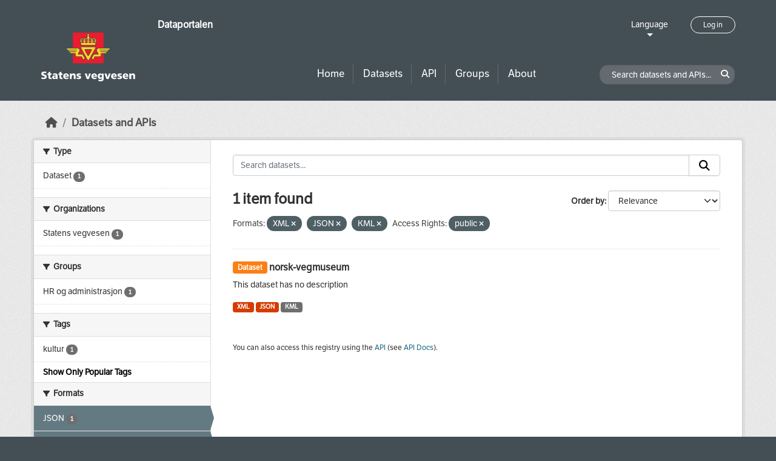

--- FILE ---
content_type: image/svg+xml
request_url: https://dataut.vegvesen.no/uploads/admin/2019-11-18-111751.474027svv-logo-graa-topp.svg
body_size: 5885
content:
<svg id="svv-logo-graa-topp" data-name="svv-logo-graa-topp" xmlns="http://www.w3.org/2000/svg" viewBox="0 0 453.18 237.24"><defs><style>.cls-1{fill:#ffd520;}.cls-2{fill:#46515a;}.cls-3{fill:#ed1b2e;}.cls-4{fill:#fff;}</style></defs><title>svv-logo-graa-topp</title><path class="cls-1" d="M259.65,62.41l5.74-23.76a9.51,9.51,0,0,0-1.7-4.94c-4.42-5.7-13.37-3.36-19.18-1.71-3.73-3.15-9.22-2.08-13.42-1a1,1,0,0,1-1.2-.4.9.9,0,0,1,.27-1,5.62,5.62,0,0,0-1.89-9.9V14.51h3.56v-3h-3.56V8.13h-3v3.42h-3.55v3h3.55v5.2a5.62,5.62,0,0,0-1.79,9.95.89.89,0,0,1,.19.89.87.87,0,0,1-1.11.42c-4.16-1.12-9.83-2.14-13.56,1-5.81-1.64-14.76-4-19.18,1.71a9.54,9.54,0,0,0-1.69,4.94l5.74,23.78ZM248,35.61l.4-.06c3.82-.56,8.47-1.26,11.75.76A2.78,2.78,0,0,0,258.36,38a2.47,2.47,0,0,0-.08.72,4.09,4.09,0,0,0,.19,1.22,3.22,3.22,0,0,0-2.22.44c-1.21.85-1.83,2.89-1.5,5.19a3.69,3.69,0,0,0,2.1,2.82,3.88,3.88,0,0,0,2.81-.6,5.27,5.27,0,0,1-3.06,3,8.49,8.49,0,0,1-5.85-.25c-.57-.29-2.3-1.32-2.5-2.87a3.41,3.41,0,0,0,3.24.4,3.65,3.65,0,0,0,1.65-2.25A6.09,6.09,0,0,0,252,40.44a2.43,2.43,0,0,0-2.45-.48,2.68,2.68,0,0,0,.27-1.22,2.59,2.59,0,0,0,0-.49A2.63,2.63,0,0,0,248,36.11ZM233.23,48.16c1.88-1,2-3.77,1.63-5.63a3.48,3.48,0,0,0-1.3-2.22,3,3,0,0,0-2.23-.3,3.83,3.83,0,0,0,.3-1.36,2.26,2.26,0,0,0-.46-1.43,2.72,2.72,0,0,0-1.09-.85,2.15,2.15,0,0,1,1.06-1,13.75,13.75,0,0,1,4.72-.81,13.09,13.09,0,0,1,4.72.81,2.15,2.15,0,0,1,1.06,1,2.7,2.7,0,0,0-1.09.85,2.26,2.26,0,0,0-.46,1.43,3.85,3.85,0,0,0,.3,1.36,3,3,0,0,0-2.23.3,3.46,3.46,0,0,0-1.3,2.22c-.33,1.86-.25,4.6,1.63,5.63a3.56,3.56,0,0,0,3.34-.44A4.37,4.37,0,0,1,240.33,50a8.89,8.89,0,0,1-8.93,0,4.36,4.36,0,0,1-1.51-2.31A3.56,3.56,0,0,0,233.23,48.16Zm-16.65-5.64a3.47,3.47,0,0,0-1.3-2.22,3,3,0,0,0-2.23-.3,3.8,3.8,0,0,0,.3-1.36,2.27,2.27,0,0,0-.46-1.43,2.72,2.72,0,0,0-1.09-.85,2.15,2.15,0,0,1,1.06-1,13.73,13.73,0,0,1,4.72-.81,13.06,13.06,0,0,1,4.72.81,2.15,2.15,0,0,1,1.06,1,2.74,2.74,0,0,0-1.09.85,2.26,2.26,0,0,0-.46,1.43,3.8,3.8,0,0,0,.3,1.36,3,3,0,0,0-2.23.3,3.47,3.47,0,0,0-1.3,2.22c-.33,1.86-.25,4.6,1.63,5.64a3.56,3.56,0,0,0,3.34-.44A4.36,4.36,0,0,1,222,50a8.88,8.88,0,0,1-8.93,0,4.35,4.35,0,0,1-1.51-2.31,3.56,3.56,0,0,0,3.34.44C216.83,47.12,216.92,44.39,216.58,42.52Zm-19.38-2.1A3.22,3.22,0,0,0,195,40a4.14,4.14,0,0,0,.19-1.22,2.49,2.49,0,0,0-.09-.72,2.78,2.78,0,0,0-1.75-1.73c3.27-2,7.92-1.32,11.75-.76l.41.06v.5a2.63,2.63,0,0,0-1.81,2.14,2.59,2.59,0,0,0,0,.49,2.69,2.69,0,0,0,.27,1.22,2.43,2.43,0,0,0-2.45.48,6.08,6.08,0,0,0-1.13,5.38A3.65,3.65,0,0,0,202,48.07a3.41,3.41,0,0,0,3.24-.4c-.19,1.55-1.92,2.58-2.5,2.87a8.49,8.49,0,0,1-5.85.25,5.26,5.26,0,0,1-3.06-3,3.87,3.87,0,0,0,2.81.6,3.69,3.69,0,0,0,2.1-2.82C199,43.31,198.41,41.27,197.2,40.42Zm64.54,33a2.5,2.5,0,0,0-2.11-1.35H193.85a2.56,2.56,0,0,0-2.12,1.35,4,4,0,0,0,.65,3.46l30.13,54.64c1,1.5,2.28,4.08,4.21,4.08s3.25-2.56,4.23-4.08L261.09,76.9A4.07,4.07,0,0,0,261.74,73.44Zm-18.67,15-12.85,23.29a3.78,3.78,0,0,1-7.06-.07L210.26,88.43a4.08,4.08,0,0,1-.54-3.39l.08-.27.14-.24a3.53,3.53,0,0,1,2.95-1.77h27.6a3.42,3.42,0,0,1,3.08,2l0,.1,0,.11A4,4,0,0,1,243.07,88.48Zm-35.15,34.13c3,4.3,1.11,7.93-3.91,7.72-6.34-.24-5.43-6.39-5.53-7.87,0,0-1.88-2.84-3.74-5.55H171.2c-9.34,0-6.19-5.77-4.59-9.57.84-2-.52-5.56-6.35-5.56H143.09a3.11,3.11,0,0,1-2.28-1.11l-4.88-5.5h31.13c1.19,0,1.33-2.25-.06-2.25H133.94l-5.08-5.73H171.2a1.14,1.14,0,0,0,0-2.27H126.85l-4.54-5.12c-.59-.66-.42-1.26.49-1.26h56.75c1.11.07,1.28.32,2.14,1.76s3,5.18,3.55,6.34.93,2.05-.27,4.08-6,10.41-6.85,11.86-2,4.69,1.71,4.69h17.45c1.63,0,2.25.31,2.92,1.61S207.92,122.61,207.92,122.61ZM331.07,79.82l-4.54,5.12H282.17a1.14,1.14,0,0,0,0,2.27h42.35l-5.08,5.73H286.36c-1.39,0-1.25,2.25-.06,2.25h31.13l-4.88,5.5a3.11,3.11,0,0,1-2.28,1.11H293.11c-5.83,0-7.2,3.52-6.35,5.56,1.59,3.8,4.74,9.57-4.59,9.57H258.64c-1.86,2.7-3.74,5.55-3.74,5.55-.1,1.48.8,7.62-5.53,7.87-5,.21-6.89-3.42-3.91-7.72,0,0,7-12.38,7.72-13.7s1.29-1.61,2.92-1.61h17.45c3.67,0,2.56-3.26,1.71-4.69s-5.67-9.83-6.85-11.86-.86-2.88-.27-4.08,2.7-4.89,3.55-6.34,1-1.68,2.14-1.76h56.75C331.49,78.56,331.65,79.16,331.07,79.82Z"/><path class="cls-2" d="M261.35,64.61l6.25-25.76a10.71,10.71,0,0,0-2-6.28c-5.34-6.92-15-4.52-20.79-2.9a12.5,12.5,0,0,0-9.07-1.76h0l-1.82.28a7.77,7.77,0,0,0-3.84-10.1V16.3h3.53V9.78h-3.53V6.33h-6.6V9.78H219.9V16.3h3.56v1.78a7.77,7.77,0,0,0-3.86,10.11l-1.84-.31a12.5,12.5,0,0,0-9.07,1.76c-5.76-1.61-15.45-4-20.79,2.9a10.72,10.72,0,0,0-2,6.28l6.26,25.78ZM189.79,33.69C194.21,28,203.15,30.34,209,32c3.73-3.15,9.4-2.14,13.56-1a.87.87,0,0,0,1.11-.42.89.89,0,0,0-.19-.89,5.62,5.62,0,0,1,1.79-9.95v-5.2h-3.55v-3h3.55V8.13h3v3.42h3.56v3h-3.56V19.7a5.62,5.62,0,0,1,1.89,9.9.9.9,0,0,0-.27,1,1,1,0,0,0,1.2.4c4.2-1,9.69-2.12,13.42,1,5.81-1.65,14.76-4,19.18,1.71a9.51,9.51,0,0,1,1.7,4.94l-5.74,23.76H193.83l-5.74-23.78A9.54,9.54,0,0,1,189.79,33.69Zm39.67,4.55a2.46,2.46,0,0,1-.52,2.45c-.38.58-1.06,1.29-.84,1.93a.78.78,0,0,0,.62.51c.49.1,1-.31,1.52-.7a4,4,0,0,1,.9-.58,1.29,1.29,0,0,1,1.52.49,4.57,4.57,0,0,1,.21,3.48c-.6,1.12-1.5.68-2.59.1a3.39,3.39,0,0,0-1.45-.61c-.74,0-1,1.19-1,1.81a5.8,5.8,0,0,0,3.56,5.25,11,11,0,0,0,4.47.85,11.26,11.26,0,0,0,4.47-.85,5.8,5.8,0,0,0,3.56-5.25c0-.62-.25-1.83-1-1.81a3.38,3.38,0,0,0-1.45.61c-1.09.58-2,1-2.59-.1a4.57,4.57,0,0,1,.21-3.48,1.3,1.3,0,0,1,1.52-.49,4,4,0,0,1,.9.58c.51.39,1,.8,1.52.7a.78.78,0,0,0,.62-.51c.22-.64-.46-1.34-.84-1.93a2.46,2.46,0,0,1-.52-2.45,1.85,1.85,0,0,1,1.46-.73l.31,0a4.74,4.74,0,0,0-4.12-4.38,17.55,17.55,0,0,0-8.14,0,4.74,4.74,0,0,0-4.12,4.38l.31,0A1.85,1.85,0,0,1,229.45,38.24Zm1.69-2.87a13.75,13.75,0,0,1,4.72-.81,13.09,13.09,0,0,1,4.72.81,2.15,2.15,0,0,1,1.06,1,2.7,2.7,0,0,0-1.09.85,2.26,2.26,0,0,0-.46,1.43,3.85,3.85,0,0,0,.3,1.36,3,3,0,0,0-2.23.3,3.46,3.46,0,0,0-1.3,2.22c-.33,1.86-.25,4.6,1.63,5.63a3.56,3.56,0,0,0,3.34-.44A4.37,4.37,0,0,1,240.33,50a8.89,8.89,0,0,1-8.93,0,4.36,4.36,0,0,1-1.51-2.31,3.56,3.56,0,0,0,3.34.44c1.88-1,2-3.77,1.63-5.63a3.48,3.48,0,0,0-1.3-2.22,3,3,0,0,0-2.23-.3,3.83,3.83,0,0,0,.3-1.36,2.26,2.26,0,0,0-.46-1.43,2.72,2.72,0,0,0-1.09-.85A2.15,2.15,0,0,1,231.14,35.37ZM264,72.69l0-.12-.05-.12a4.83,4.83,0,0,0-4.26-2.73H193.85a4.94,4.94,0,0,0-4.24,2.66l-.08.15-.05.16a6.22,6.22,0,0,0,.83,5.37l30.92,55.89c.87,1.49,2.33,4,5.43,4h.11c3.15-.07,4.6-2.57,5.47-4.06L263.17,78A6.25,6.25,0,0,0,264,72.69Zm-2.89,4.2L231,131.54c-1,1.52-2.35,4.08-4.23,4.08s-3.26-2.58-4.21-4.08L192.38,76.9a4,4,0,0,1-.65-3.46,2.56,2.56,0,0,1,2.12-1.35h65.77a2.5,2.5,0,0,1,2.11,1.35A4.07,4.07,0,0,1,261.09,76.9Zm-17.48,8,0-.1a3.42,3.42,0,0,0-3.08-2h-27.6a3.53,3.53,0,0,0-2.95,1.77l-.14.24-.08.27a4.08,4.08,0,0,0,.54,3.39l12.89,23.27a3.78,3.78,0,0,0,7.06.07l12.85-23.29a4,4,0,0,0,.58-3.47Zm-2.51,2.26-12.62,22.92c-.42.64-.86,1.73-1.78,1.73s-1.38-1.08-1.76-1.73L212.26,87.16a1.73,1.73,0,0,1-.27-1.44,1.17,1.17,0,0,1,.9-.59h27.6a1,1,0,0,1,.89.59A1.66,1.66,0,0,1,241.1,87.16Zm92.43-9.22a3.1,3.1,0,0,0-3-1.75H302.94V0H150.59V76.19H122.8a3.1,3.1,0,0,0-3,1.75,2.83,2.83,0,0,0-.25,1.16,3.47,3.47,0,0,0,.95,2.29L139,102.25a5.46,5.46,0,0,0,4.05,1.91h7.49v48.15H302.94V104.16h7.34a5.47,5.47,0,0,0,4.05-1.91l18.5-20.85a3.47,3.47,0,0,0,.95-2.29A2.81,2.81,0,0,0,333.53,77.94ZM143.09,101.79a3.11,3.11,0,0,1-2.28-1.11l-4.88-5.5h31.13c1.19,0,1.33-2.25-.06-2.25H133.94l-5.08-5.73H171.2a1.14,1.14,0,0,0,0-2.27H126.85l-4.54-5.12c-.59-.66-.42-1.26.49-1.26h56.75c1.11.07,1.28.32,2.14,1.76s3,5.18,3.55,6.34.93,2.05-.27,4.08-6,10.41-6.85,11.86-2,4.69,1.71,4.69h17.45c1.63,0,2.25.31,2.92,1.61s7.72,13.7,7.72,13.7c3,4.3,1.11,7.93-3.91,7.72-6.34-.24-5.43-6.39-5.53-7.87,0,0-1.88-2.84-3.74-5.55H171.2c-9.34,0-6.19-5.77-4.59-9.57.84-2-.52-5.56-6.35-5.56Zm157.47,48.15H153V104.16h7.3c2.8,0,3.66.79,3.92,1.33a2,2,0,0,1-.07,1.69,15.93,15.93,0,0,0-1.68,6,5.53,5.53,0,0,0,.89,3.11c1.33,2,3.91,3,7.9,3h22.27l2.64,3.91s0,.09,0,.13c0,6,2.63,9.17,7.81,9.37,3.26.14,5.84-1.07,7.07-3.3s.86-5.28-1.13-8.14l-7.56-13.43c-1.24-2.41-2.9-2.9-5-2.9H179.7a4.31,4.31,0,0,1,.46-1.1l4.5-7.78,2.37-4.1a6.91,6.91,0,0,0,1.13-3.51,6.18,6.18,0,0,0-.79-2.81c-.64-1.28-2.83-5.13-3.62-6.49l0-.06c-1-1.67-2-2.78-3.86-2.87H153V2.37h147.6V76.19h-27c-1.87.1-2.86,1.2-3.86,2.87l0,.06c-.79,1.36-3,5.2-3.62,6.49a6.17,6.17,0,0,0-.79,2.81,6.9,6.9,0,0,0,1.13,3.51l2.37,4.1,4.5,7.78a4.26,4.26,0,0,1,.46,1.1H256.1c-2.12,0-3.79.49-5,2.9l-7.56,13.43c-2,2.86-2.4,5.83-1.13,8.14s3.81,3.44,7.07,3.3c5.18-.2,7.8-3.35,7.8-9.37,0,0,0-.09,0-.13l2.64-3.91h22.27c4,0,6.57-1,7.9-3a5.53,5.53,0,0,0,.89-3.11,15.93,15.93,0,0,0-1.68-6,2,2,0,0,1-.08-1.69c.26-.54,1.12-1.33,3.92-1.33h7.45Zm30.5-70.12-4.54,5.12H282.17a1.14,1.14,0,0,0,0,2.27h42.35l-5.08,5.73H286.36c-1.39,0-1.25,2.25-.06,2.25h31.13l-4.88,5.5a3.11,3.11,0,0,1-2.28,1.11H293.11c-5.83,0-7.2,3.52-6.35,5.56,1.59,3.8,4.74,9.57-4.59,9.57H258.64c-1.86,2.7-3.74,5.55-3.74,5.55-.1,1.48.8,7.62-5.53,7.87-5,.21-6.89-3.42-3.91-7.72,0,0,7-12.38,7.72-13.7s1.29-1.61,2.92-1.61h17.45c3.67,0,2.56-3.26,1.71-4.69s-5.67-9.83-6.85-11.86-.86-2.88-.27-4.08,2.7-4.89,3.55-6.34,1-1.68,2.14-1.76h56.75C331.49,78.56,331.65,79.16,331.07,79.82ZM211.17,38.24a2.46,2.46,0,0,1-.52,2.45c-.38.58-1.06,1.29-.84,1.93a.78.78,0,0,0,.62.51c.49.1,1-.31,1.52-.7a4,4,0,0,1,.9-.58,1.29,1.29,0,0,1,1.52.49,4.56,4.56,0,0,1,.21,3.48c-.6,1.12-1.5.68-2.59.1a3.37,3.37,0,0,0-1.45-.6c-.74,0-1,1.19-1,1.81a5.79,5.79,0,0,0,3.56,5.25,11,11,0,0,0,4.47.85,11.23,11.23,0,0,0,4.47-.85,5.79,5.79,0,0,0,3.56-5.25c0-.62-.25-1.83-1-1.81a3.38,3.38,0,0,0-1.45.6c-1.09.58-2,1-2.59-.1a4.58,4.58,0,0,1,.21-3.48,1.29,1.29,0,0,1,1.52-.49,3.93,3.93,0,0,1,.9.58c.51.39,1,.8,1.52.7a.78.78,0,0,0,.62-.51c.22-.64-.47-1.34-.84-1.93a2.46,2.46,0,0,1-.52-2.45,1.85,1.85,0,0,1,1.46-.73l.32,0a4.74,4.74,0,0,0-4.11-4.38,17.56,17.56,0,0,0-8.15,0,4.74,4.74,0,0,0-4.11,4.38l.31,0A1.85,1.85,0,0,1,211.17,38.24Zm1.69-2.87a13.73,13.73,0,0,1,4.72-.81,13.06,13.06,0,0,1,4.72.81,2.15,2.15,0,0,1,1.06,1,2.74,2.74,0,0,0-1.09.85,2.26,2.26,0,0,0-.46,1.43,3.8,3.8,0,0,0,.3,1.36,3,3,0,0,0-2.23.3,3.47,3.47,0,0,0-1.3,2.22c-.33,1.86-.25,4.6,1.63,5.64a3.56,3.56,0,0,0,3.34-.44A4.36,4.36,0,0,1,222,50a8.88,8.88,0,0,1-8.93,0,4.35,4.35,0,0,1-1.51-2.31,3.56,3.56,0,0,0,3.34.44c1.88-1,2-3.77,1.63-5.64a3.47,3.47,0,0,0-1.3-2.22,3,3,0,0,0-2.23-.3,3.8,3.8,0,0,0,.3-1.36,2.27,2.27,0,0,0-.46-1.43,2.72,2.72,0,0,0-1.09-.85A2.15,2.15,0,0,1,212.86,35.37Zm-7.1,15.41A5.54,5.54,0,0,0,207.05,46c-.25-1.07-1.6-.58-2.35-.14a2.2,2.2,0,0,1-1.69.51c-.42-.1-.71-.64-.78-.85a4.45,4.45,0,0,1,.35-3.58,1.12,1.12,0,0,1,1-.3,2.63,2.63,0,0,1,1.39.72c.6.48,1.46,1,2,.35s-.12-1.41-.56-2a2.86,2.86,0,0,1-.77-1.8,1.61,1.61,0,0,1,1.59-1.58h.18v-.18a10.24,10.24,0,0,1,.48-2.76,28,28,0,0,0-10.68-1.26c-3.75.38-6.06,1.86-7,4.21a8.3,8.3,0,0,1,1.79.39,1.77,1.77,0,0,1,1.14,1.68,4.35,4.35,0,0,1-.65,1.49c-.33.55-1,1.38-.66,1.9.53.86,1.37.21,2-.28a4.25,4.25,0,0,1,1.08-.63,1.25,1.25,0,0,1,1.37.39,4.28,4.28,0,0,1,.07,4c-.69.64-1.27.16-2.06-.16a8.06,8.06,0,0,0-1.58-.59c-.3-.08-.88,0-.91.95.1,2.63,1.18,4.75,3.6,5.83C198.53,53.66,203.14,53.51,205.76,50.77Zm-12-2.94a3.87,3.87,0,0,0,2.81.6,3.69,3.69,0,0,0,2.1-2.82c.34-2.3-.28-4.34-1.5-5.19A3.22,3.22,0,0,0,195,40a4.14,4.14,0,0,0,.19-1.22,2.49,2.49,0,0,0-.09-.72,2.78,2.78,0,0,0-1.75-1.73c3.27-2,7.92-1.32,11.75-.76l.41.06v.5a2.63,2.63,0,0,0-1.81,2.14,2.59,2.59,0,0,0,0,.49,2.69,2.69,0,0,0,.27,1.22,2.43,2.43,0,0,0-2.45.48,6.08,6.08,0,0,0-1.13,5.38A3.65,3.65,0,0,0,202,48.07a3.41,3.41,0,0,0,3.24-.4c-.19,1.55-1.92,2.58-2.5,2.87a8.49,8.49,0,0,1-5.85.25A5.26,5.26,0,0,1,193.79,47.83Zm52.27-10.5h.18a1.62,1.62,0,0,1,1.59,1.58,2.86,2.86,0,0,1-.77,1.8c-.44.61-1.07,1.39-.56,2s1.42.13,2-.35a2.62,2.62,0,0,1,1.39-.72,1.12,1.12,0,0,1,1,.3,4.45,4.45,0,0,1,.35,3.58c-.07.21-.37.75-.78.85a2.2,2.2,0,0,1-1.7-.51c-.75-.44-2.09-.94-2.34.14a5.54,5.54,0,0,0,1.29,4.77c2.62,2.73,7.23,2.89,10.37,1.49,2.42-1.08,3.5-3.2,3.6-5.83,0-.91-.61-1-.91-.95a8.14,8.14,0,0,0-1.58.59c-.79.33-1.37.8-2.06.16a4.28,4.28,0,0,1,.07-4,1.26,1.26,0,0,1,1.37-.39,4.25,4.25,0,0,1,1.08.63c.62.49,1.46,1.14,2,.28.32-.51-.33-1.34-.66-1.9a4.39,4.39,0,0,1-.65-1.49,1.77,1.77,0,0,1,1.14-1.68,8.31,8.31,0,0,1,1.8-.39c-.9-2.35-3.22-3.83-7-4.21a27.94,27.94,0,0,0-10.68,1.26,10.19,10.19,0,0,1,.48,2.76Zm1.9-1.72.4-.06c3.82-.56,8.47-1.26,11.75.76A2.78,2.78,0,0,0,258.36,38a2.47,2.47,0,0,0-.08.72,4.09,4.09,0,0,0,.19,1.22,3.22,3.22,0,0,0-2.22.44c-1.21.85-1.83,2.89-1.5,5.19a3.69,3.69,0,0,0,2.1,2.82,3.88,3.88,0,0,0,2.81-.6,5.27,5.27,0,0,1-3.06,3,8.49,8.49,0,0,1-5.85-.25c-.57-.29-2.3-1.32-2.5-2.87a3.41,3.41,0,0,0,3.24.4,3.65,3.65,0,0,0,1.65-2.25A6.09,6.09,0,0,0,252,40.44a2.43,2.43,0,0,0-2.45-.48,2.68,2.68,0,0,0,.27-1.22,2.59,2.59,0,0,0,0-.49A2.63,2.63,0,0,0,248,36.11Z"/><path class="cls-3" d="M241.38,85.72a1.66,1.66,0,0,1-.28,1.44l-12.62,22.92c-.42.64-.86,1.73-1.78,1.73s-1.38-1.08-1.76-1.73L212.26,87.16a1.73,1.73,0,0,1-.27-1.44,1.17,1.17,0,0,1,.9-.59h27.6A1,1,0,0,1,241.38,85.72ZM266,85.61a6.17,6.17,0,0,0-.79,2.81,6.9,6.9,0,0,0,1.13,3.51l2.37,4.1,4.5,7.78a4.26,4.26,0,0,1,.46,1.1H256.1c-2.12,0-3.79.49-5,2.9l-7.56,13.43c-2,2.86-2.4,5.83-1.13,8.14s3.81,3.44,7.07,3.3c5.18-.2,7.8-3.35,7.8-9.37,0,0,0-.09,0-.13l2.64-3.91h22.27c4,0,6.57-1,7.9-3a5.53,5.53,0,0,0,.89-3.11,15.93,15.93,0,0,0-1.68-6,2,2,0,0,1-.08-1.69c.26-.54,1.12-1.33,3.92-1.33h7.45v45.78H153V104.16h7.3c2.8,0,3.66.79,3.92,1.33a2,2,0,0,1-.07,1.69,15.93,15.93,0,0,0-1.68,6,5.53,5.53,0,0,0,.89,3.11c1.33,2,3.91,3,7.9,3h22.27l2.64,3.91s0,.09,0,.13c0,6,2.63,9.17,7.81,9.37,3.26.14,5.84-1.07,7.07-3.3s.86-5.28-1.13-8.14l-7.56-13.43c-1.24-2.41-2.9-2.9-5-2.9H179.7a4.31,4.31,0,0,1,.46-1.1l4.5-7.78,2.37-4.1a6.91,6.91,0,0,0,1.13-3.51,6.18,6.18,0,0,0-.79-2.81c-.64-1.28-2.83-5.13-3.62-6.49l0-.06c-1-1.67-2-2.78-3.86-2.87H153V2.37h147.6V76.19h-27c-1.87.1-2.86,1.2-3.86,2.87l0,.06C268.84,80.48,266.65,84.32,266,85.61Zm-2-12.92,0-.12-.05-.12a4.83,4.83,0,0,0-4.26-2.73H193.85a4.94,4.94,0,0,0-4.24,2.66l-.08.15-.05.16a6.22,6.22,0,0,0,.83,5.37l30.92,55.89c.87,1.49,2.33,4,5.43,4h.11c3.15-.07,4.6-2.57,5.47-4.06L263.17,78A6.25,6.25,0,0,0,264,72.69Zm3.62-33.84a10.71,10.71,0,0,0-2-6.28c-5.34-6.92-15-4.52-20.79-2.9a12.5,12.5,0,0,0-9.07-1.76h0l-1.82.28a7.77,7.77,0,0,0-3.84-10.1V16.3h3.53V9.78h-3.53V6.33h-6.6V9.78H219.9V16.3h3.56v1.78a7.77,7.77,0,0,0-3.86,10.11l-1.84-.31a12.5,12.5,0,0,0-9.07,1.76c-5.76-1.61-15.45-4-20.79,2.9a10.72,10.72,0,0,0-2,6.28l6.26,25.78h69.22Zm-74.28-2.54A2.78,2.78,0,0,1,195.08,38a2.49,2.49,0,0,1,.09.72A4.14,4.14,0,0,1,195,40a3.22,3.22,0,0,1,2.22.44c1.21.85,1.83,2.89,1.5,5.19a3.69,3.69,0,0,1-2.1,2.82,3.87,3.87,0,0,1-2.81-.6,5.26,5.26,0,0,0,3.06,3,8.49,8.49,0,0,0,5.85-.25c.58-.29,2.31-1.32,2.5-2.87a3.41,3.41,0,0,1-3.24.4,3.65,3.65,0,0,1-1.65-2.25,6.08,6.08,0,0,1,1.13-5.38,2.43,2.43,0,0,1,2.45-.48,2.69,2.69,0,0,1-.27-1.22,2.59,2.59,0,0,1,0-.49,2.63,2.63,0,0,1,1.81-2.14v-.5l-.41-.06C201.25,35,196.6,34.29,193.33,36.31Zm66.79,0c-3.27-2-7.92-1.32-11.75-.76l-.4.06v.5a2.63,2.63,0,0,1,1.81,2.14,2.59,2.59,0,0,1,0,.49,2.68,2.68,0,0,1-.27,1.22,2.43,2.43,0,0,1,2.45.48,6.09,6.09,0,0,1,1.13,5.38,3.65,3.65,0,0,1-1.65,2.25,3.41,3.41,0,0,1-3.24-.4c.19,1.55,1.92,2.58,2.5,2.87a8.49,8.49,0,0,0,5.85.25,5.27,5.27,0,0,0,3.06-3,3.88,3.88,0,0,1-2.81.6,3.69,3.69,0,0,1-2.1-2.82c-.34-2.3.29-4.34,1.5-5.19a3.22,3.22,0,0,1,2.22-.44,4.09,4.09,0,0,1-.19-1.22,2.47,2.47,0,0,1,.08-.72A2.78,2.78,0,0,1,260.11,36.31Zm-39.9,11.84c-1.88-1-2-3.77-1.63-5.64a3.47,3.47,0,0,1,1.3-2.22,3,3,0,0,1,2.23-.3,3.8,3.8,0,0,1-.3-1.36,2.26,2.26,0,0,1,.46-1.43,2.74,2.74,0,0,1,1.09-.85,2.15,2.15,0,0,0-1.06-1,13.06,13.06,0,0,0-4.72-.81,13.73,13.73,0,0,0-4.72.81,2.15,2.15,0,0,0-1.06,1,2.72,2.72,0,0,1,1.09.85,2.27,2.27,0,0,1,.46,1.43,3.8,3.8,0,0,1-.3,1.36,3,3,0,0,1,2.23.3,3.47,3.47,0,0,1,1.3,2.22c.33,1.86.25,4.6-1.63,5.64a3.56,3.56,0,0,1-3.34-.44A4.35,4.35,0,0,0,213.12,50,8.88,8.88,0,0,0,222,50a4.36,4.36,0,0,0,1.51-2.31A3.56,3.56,0,0,1,220.21,48.16Zm18.28,0c-1.88-1-2-3.77-1.63-5.63a3.46,3.46,0,0,1,1.3-2.22,3,3,0,0,1,2.23-.3,3.85,3.85,0,0,1-.3-1.36,2.26,2.26,0,0,1,.46-1.43,2.7,2.7,0,0,1,1.09-.85,2.15,2.15,0,0,0-1.06-1,13.09,13.09,0,0,0-4.72-.81,13.75,13.75,0,0,0-4.72.81,2.15,2.15,0,0,0-1.06,1,2.72,2.72,0,0,1,1.09.85,2.26,2.26,0,0,1,.46,1.43,3.83,3.83,0,0,1-.3,1.36,3,3,0,0,1,2.23.3,3.48,3.48,0,0,1,1.3,2.22c.33,1.86.25,4.6-1.63,5.63a3.56,3.56,0,0,1-3.34-.44A4.36,4.36,0,0,0,231.4,50a8.89,8.89,0,0,0,8.93,0,4.37,4.37,0,0,0,1.51-2.31A3.56,3.56,0,0,1,238.49,48.16Z"/><path class="cls-4" d="M1.15,217.37a20.68,20.68,0,0,0,9.7,2.31c3,0,5.79-.61,5.79-3.42C16.63,209.72,0,213.83,0,201c0-8.48,8.28-10.79,15.35-10.79a29.81,29.81,0,0,1,9.05,1.3l-.61,7.28A18.44,18.44,0,0,0,16,197.19c-2.36,0-6.31.19-6.31,3.29,0,5.69,16.66,1.85,16.66,14.57,0,9.13-7.65,11.6-15.48,11.6a37.55,37.55,0,0,1-10.49-1.5l.8-7.78"/><path class="cls-4" d="M29.11,199.77h5.33v-5.9l8.93-2.77v8.67h6.38v6.36H43.37v9.67c0,3.2.79,4.8,3.64,4.8a16.7,16.7,0,0,0,2.77-.34l.31,5.89a40.6,40.6,0,0,1-5.69.51c-8.12,0-10.09-3.58-10.09-9.81V206.12h-5.2v-6.36"/><path class="cls-4" d="M71,226c-.06-1.4-.2-2.76-.2-4.12h-.09c-2.08,3.27-4.59,4.73-8.32,4.73-5.2,0-9.83-2.57-9.83-8.27,0-8,8.73-9,13.56-9a27.75,27.75,0,0,1,4.26.37c-.08-3.59-2.74-4.55-6-4.55a16.92,16.92,0,0,0-8.34,2L55.84,201a27.19,27.19,0,0,1,10.5-1.87c6.7,0,12.48,2.87,12.48,10.9v9.78a32.55,32.55,0,0,0,.52,6.2H71m-6.25-5.45c3.42,0,5.62-3.12,5.62-6.2-1.17-.07-2.5-.15-3.84-.15-3.1,0-5.51.95-5.51,3.47C61,219.53,62.66,220.59,64.77,220.59Z"/><path class="cls-4" d="M82.31,199.77h5.34v-5.9l9-2.77v8.67h6.34v6.36H96.61v9.67c0,3.2.74,4.8,3.62,4.8a16.73,16.73,0,0,0,2.77-.34l.3,5.89a40.22,40.22,0,0,1-5.66.51c-8.14,0-10.09-3.58-10.09-9.81V206.12H82.31v-6.36"/><path class="cls-4" d="M115,215.56c.48,3.63,3.27,5,7.72,5a17,17,0,0,0,8-2V225a26.58,26.58,0,0,1-9.64,1.66c-8.66,0-15.29-5.1-15.29-13.78s5.91-13.71,14.09-13.71c9.73,0,13.27,6.91,13.27,14.73v1.67H115m10-5.15c0-3-1.39-5.5-5-5.5-3.28,0-4.85,2.46-5,5.5Z"/><path class="cls-4" d="M137.85,199.77h8.28v4.84h.1c1.83-3.79,5.45-5.45,9.58-5.45,7.18,0,10.05,5.05,10.05,10.49V226h-9.09V213.33c0-4.94-1.71-6.61-4.19-6.61-3.73,0-5.64,2.59-5.64,8.24V226h-9.09V199.77"/><path class="cls-4" d="M171,218.79a22.88,22.88,0,0,0,8.52,1.8c1.87,0,3.7-.3,3.7-2.12,0-4.42-12.94-1.3-12.94-10.8,0-6,6-8.52,11.2-8.52a24.76,24.76,0,0,1,9.24,1.52L190,207A14.65,14.65,0,0,0,183,205.2c-2,0-4.18.36-4.18,1.82,0,4.07,13.52.87,13.52,10.85,0,7-6.31,8.77-12.27,8.77a29.79,29.79,0,0,1-9.55-1.27l.52-6.59"/><polyline class="cls-4" points="209.85 199.77 219.58 199.77 225.04 218.47 225.13 218.47 230.63 199.77 239.66 199.77 229.92 226.04 219.58 226.04 209.85 199.77"/><path class="cls-4" d="M250.9,215.56c.51,3.63,3.3,5,7.72,5a17,17,0,0,0,8-2V225a26.52,26.52,0,0,1-9.62,1.66c-8.7,0-15.28-5.1-15.28-13.78s5.87-13.71,14.05-13.71c9.74,0,13.28,6.91,13.28,14.73v1.67H250.9m10-5.15c0-3-1.42-5.5-5-5.5-3.28,0-4.84,2.46-5,5.5Z"/><path class="cls-4" d="M301.66,223c0,10.81-5.22,14.29-15.82,14.29a31.5,31.5,0,0,1-10.06-1.65l.48-7.17a17.77,17.77,0,0,0,8.87,2.16c5.23,0,8-2.47,8-7.63v-1.41h-.06a10.31,10.31,0,0,1-8.84,4.49c-7.23,0-11.7-5.45-11.7-13.2s3.7-13.68,11.85-13.68a10.22,10.22,0,0,1,8.92,5.35h.11v-4.74h8.21V223m-14.57-3.88c3.23,0,5.79-2.71,5.79-6.73,0-2.94-1.7-6.21-5.79-6.21-3.38,0-5.15,3-5.15,6.56C281.94,216.76,284.34,219.07,287.09,219.07Z"/><polyline class="cls-4" points="305.19 199.77 314.91 199.77 320.38 218.47 320.49 218.47 326 199.77 335 199.77 325.28 226.04 314.91 226.04 305.19 199.77"/><path class="cls-4" d="M346.23,215.56c.52,3.63,3.3,5,7.76,5a16.88,16.88,0,0,0,8-2V225a26.36,26.36,0,0,1-9.62,1.66c-8.66,0-15.3-5.1-15.3-13.78s5.93-13.71,14.1-13.71c9.72,0,13.26,6.91,13.26,14.73v1.67H346.23m10-5.15c0-3-1.42-5.5-5.07-5.5-3.3,0-4.82,2.46-5.06,5.5Z"/><path class="cls-4" d="M368.67,218.79a22.58,22.58,0,0,0,8.52,1.8c1.86,0,3.67-.3,3.67-2.12,0-4.42-12.91-1.3-12.91-10.8,0-6,5.93-8.52,11.2-8.52a24.81,24.81,0,0,1,9.23,1.52l-.74,6.3a14.53,14.53,0,0,0-7-1.77c-2,0-4.21.36-4.21,1.82,0,4.07,13.53.87,13.53,10.85,0,7-6.29,8.77-12.25,8.77a29.62,29.62,0,0,1-9.53-1.27l.52-6.59"/><path class="cls-4" d="M402.3,215.56c.51,3.63,3.28,5,7.69,5a17,17,0,0,0,8-2V225a26.31,26.31,0,0,1-9.62,1.66c-8.64,0-15.28-5.1-15.28-13.78s5.91-13.71,14.06-13.71c9.76,0,13.29,6.91,13.29,14.73v1.67H402.3m10-5.15c0-3-1.42-5.5-5-5.5-3.3,0-4.87,2.46-5.07,5.5Z"/><path class="cls-4" d="M425.19,199.77h8.29v4.84h.1c1.81-3.79,5.44-5.45,9.59-5.45,7.16,0,10,5.05,10,10.49V226h-9.07V213.33c0-4.94-1.7-6.61-4.17-6.61-3.75,0-5.63,2.59-5.63,8.24V226h-9.12V199.77"/></svg>